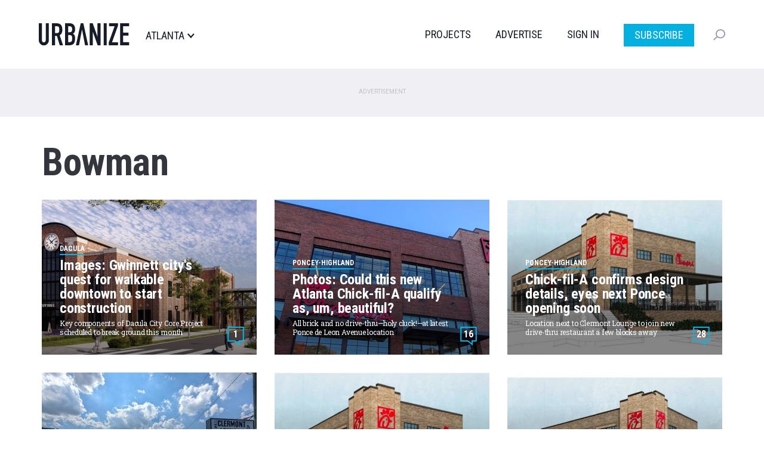

--- FILE ---
content_type: text/html; charset=utf-8
request_url: https://www.google.com/recaptcha/api2/aframe
body_size: 268
content:
<!DOCTYPE HTML><html><head><meta http-equiv="content-type" content="text/html; charset=UTF-8"></head><body><script nonce="My4M_eNPIw1DVBpWEDa7yg">/** Anti-fraud and anti-abuse applications only. See google.com/recaptcha */ try{var clients={'sodar':'https://pagead2.googlesyndication.com/pagead/sodar?'};window.addEventListener("message",function(a){try{if(a.source===window.parent){var b=JSON.parse(a.data);var c=clients[b['id']];if(c){var d=document.createElement('img');d.src=c+b['params']+'&rc='+(localStorage.getItem("rc::a")?sessionStorage.getItem("rc::b"):"");window.document.body.appendChild(d);sessionStorage.setItem("rc::e",parseInt(sessionStorage.getItem("rc::e")||0)+1);localStorage.setItem("rc::h",'1768490465138');}}}catch(b){}});window.parent.postMessage("_grecaptcha_ready", "*");}catch(b){}</script></body></html>

--- FILE ---
content_type: image/svg+xml
request_url: https://atlanta.urbanize.city/themes/custom/urbanize_2018/assets/images/ico-youtube.svg
body_size: 1692
content:
<svg xmlns="http://www.w3.org/2000/svg" xmlns:xlink="http://www.w3.org/1999/xlink" width="28.739" height="21.242" viewBox="0 0 28.739 21.242">
  <defs>
    <clipPath id="clip-path">
      <path id="Path_150" data-name="Path 150" d="M100,2.242h28.739V-19H100Z" transform="translate(-100 19)" fill="#757575"/>
    </clipPath>
    <clipPath id="clip-path-2">
      <rect id="Rectangle_213" data-name="Rectangle 213" width="31.238" height="22.491" fill="#757575"/>
    </clipPath>
    <clipPath id="clip-path-3">
      <path id="Path_149" data-name="Path 149" d="M111.621-2.965V-13.834l8.14,5.432Zm16.931-11.345A4.326,4.326,0,0,0,124.4-18.8c-3.11-.144-6.282-.2-9.521-.2h-1.01c-3.233,0-6.411.055-9.521.2a4.335,4.335,0,0,0-4.149,4.5c-.14,1.969-.2,3.938-.2,5.907s.056,3.938.191,5.913A4.341,4.341,0,0,0,104.34,2.03c3.267.149,6.619.216,10.026.21q5.12.017,10.026-.21a4.341,4.341,0,0,0,4.154-4.508c.135-1.975.2-3.944.191-5.919q.017-2.954-.185-5.913Z" transform="translate(-100 19)" fill="#757575" clip-rule="evenodd"/>
    </clipPath>
  </defs>
  <g id="Group_273" data-name="Group 273" clip-path="url(#clip-path)">
    <g id="Group_272" data-name="Group 272" transform="translate(-1.25)" style="isolation: isolate">
      <g id="Group_271" data-name="Group 271" clip-path="url(#clip-path-2)">
        <g id="Group_270" data-name="Group 270" transform="translate(1.25)" clip-path="url(#clip-path-3)">
          <g id="Group_269" data-name="Group 269" transform="translate(0)" clip-path="url(#clip-path)">
            <path id="Path_147" data-name="Path 147" d="M99-20h31.253V3.751H99Z" transform="translate(-100.251 18.75)" fill="#757575"/>
          </g>
        </g>
      </g>
    </g>
  </g>
</svg>


--- FILE ---
content_type: application/javascript; charset=utf-8
request_url: https://fundingchoicesmessages.google.com/f/AGSKWxWTesbEm0jd9hIoSHqTcF1qFyOiYjZxi57iNzT7L_NOFRHeNOZyXyZSdEIIgqw54vnE35-uGz3_YRl3TVH9RFlpQ6UoLeSt5TG324QR6biA-3aI8RikmOXnP_p8a5Unu0iw4kc5hC3R-6eJFnclEp05haJnCGyxmcC9j9q5Vf1txbh-GrqqJrziq7Fh/_.ashx?ad=/adv_468./static-ad-&ad_type__banner-ad.
body_size: -1293
content:
window['eb5eaab8-4ca3-43a6-948d-a71ba5e71bed'] = true;